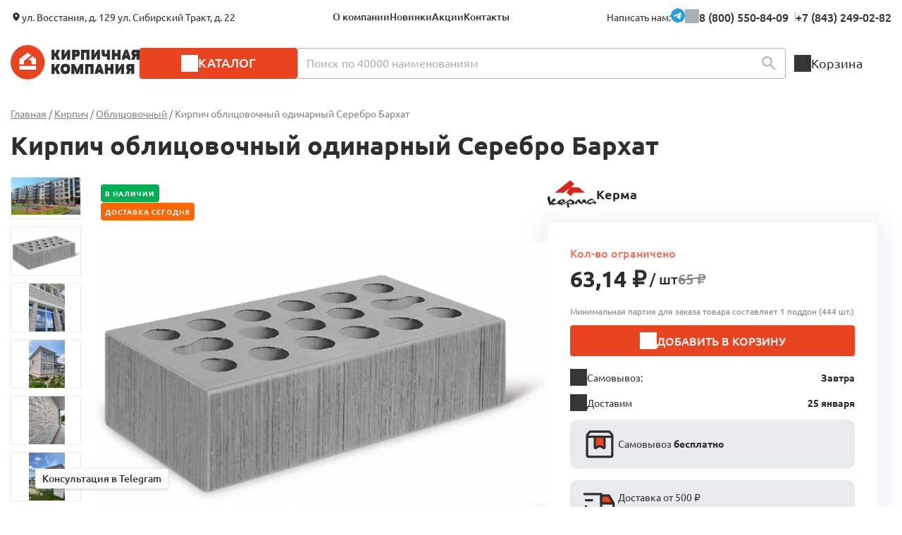

--- FILE ---
content_type: text/html; Charset=UTF-8;charset=UTF-8
request_url: https://www.kirpichcom.com/catalog/kirpich-oblitsovochnij/product2009
body_size: 11921
content:
<!DOCTYPE html>
<!--[if lt IE 7]>      <html class="no-js lt-ie9 lt-ie8 lt-ie7"> <![endif]-->
<!--[if IE 7]>         <html class="no-js lt-ie9 lt-ie8"> <![endif]-->
<!--[if IE 8]>         <html class="no-js lt-ie9"> <![endif]-->
<!--[if gt IE 8]><!-->
<html class="no-js">
<!--<![endif]-->

<head>  
    <meta charset="utf-8">
    <meta name="geo.placename" content="Сибирский тракт, 22, Казань, Республика Татарстан, Россия, 420029" />
    <meta name="geo.position" content="55.8117100;49.1818940" />
    <meta name="geo.region" content="RU-Республика Татарстан" />    
    <meta name="ICBM" content="55.8117100, 49.1818940" />	
	<meta name="yandex-verification" content="887db697e08ca862" />

        <title>Кирпич облицовочный одинарный  Серебро Бархат  в Казани - цена 63,14 ₽ | ООО «Кирпичная Компания»</title>
        <meta name="description" content="Купить кирпич облицовочный одинарный  Серебро Бархат  по актуальным ценам от производителя с доставкой в Казани" />
    
	

	
    <meta http-equiv="X-UA-Compatible" content="IE=edge">
    <meta name="viewport" content="width=device-width, initial-scale=1">    
	<link rel="shortcut icon" href="/favicon.ico" type="image/x-icon">
	<link rel="icon" href="/favicon.ico" type="image/x-icon">
			<link rel="stylesheet" href="/css/animate.css">
	<link rel="stylesheet" href="/js/vendor/jquery.fancybox.css">
	<link rel="stylesheet" href="https://cdnjs.cloudflare.com/ajax/libs/noUiSlider/15.7.1/nouislider.min.css">
	<link rel="stylesheet" href="/css/redesign/nouislider.css">
	
	<link rel="stylesheet" type="text/css" href="/css/redesign/default.scss.compiled.css?1768834528" /><link rel="stylesheet" type="text/css" href="/css/redesign/fonts.scss.compiled.css?1745919794" /><link rel="stylesheet" type="text/css" href="/css/redesign/variables.scss.compiled.css?1763126049" /><link rel="stylesheet" type="text/css" href="/css/redesign/button.scss.compiled.css?1747203594" /><link rel="stylesheet" type="text/css" href="/css/redesign/contacts.scss.compiled.css?1747913428" /><link rel="stylesheet" type="text/css" href="/css/redesign/field.scss.compiled.css?1747913428" /><link rel="stylesheet" type="text/css" href="/css/redesign/modules.scss.compiled.css?1768833678" /><link rel="stylesheet" type="text/css" href="/css/redesign/media.scss.compiled.css?1768823001" />	
	
	<script src="/js/vendor/modernizr-2.6.2.min.js"></script>
	<script type="text/javascript">
	  var _gaq = _gaq || [];
	  _gaq.push(['_setAccount', 'UA-10077420-60']);
	  _gaq.push(['_trackPageview']);

	  (function() {
		var ga = document.createElement('script'); ga.type = 'text/javascript'; ga.async = true;
		ga.src = ('https:' == document.location.protocol ? 'https://ssl' : 'http://www') + '.google-analytics.com/ga.js';
		var s = document.getElementsByTagName('script')[0]; s.parentNode.insertBefore(ga, s);
	  })();
	</script>
	<script type="application/ld+json">
	{
	  "@context" : "http://schema.org",
	  "@type" : "WebSite",
	  "name" : "Кирпичная Компания",
	  "alternateName" : "Kirpichcom.com",
	  "url" : "https://www.kirpichcom.com/"
	}
	</script>

	<script type="text/javascript">!function(){var t=document.createElement("script");t.type="text/javascript",t.async=!0,t.src="https://vk.com/js/api/openapi.js?168",t.onload=function(){VK.Retargeting.Init("VK-RTRG-502149-6Ufhp"),VK.Retargeting.Hit()},document.head.appendChild(t)}();</script><noscript><img src="https://vk.com/rtrg?p=VK-RTRG-502149-6Ufhp" style="position:fixed; left:-999px;" alt=""/></noscript>
	
	
	
	<script src="/js/jquery-3.6.0.min.js"></script>
	<script src="/js/slick/slick.min.js"></script>
	<script src="/js/app.js?v=1748530092"></script>
	<script src="/js/vendor/emerge.js"></script>
	<script src="/js/nouislider.min.js"></script>
	<script src="/js/typeahead.jquery.min.js"></script>
	<script src="/js/search-input.js"></script>
</head>

<body>


<!-- new popup menu -->

<div class="catalog-menu js-catalog-menu">
	<div class="container">
		<div class="modal__head visible-xs">
			<div class="modal__head-title modal__head-title--catalog">Каталог</div>
			<a href="javascript:;" class="modal__close">
				<img src="/images/redesign/close_icon.svg" class="modal__close-icon" alt="">
			</a>
		</div>
		<div class="catalog-menu__wrapper">
									
			                				<ul class="catalog-menu__list catalog-menu__list--default">
					<li class="catalog-menu__item"><a href="/catalog/kirpich" class="catalog-menu__link js-catalog-menu-link-level-1"><img src="/storage/cat-kirp-icon-black.svg" class="catalog-menu__icon" alt="">
<span class="catalog-menu__link-wrapper">Кирпич</span></a></li>
				</ul>
				<div class="catalog-menu__submenu catalog-menu__submenu--default">
					<div class="catalog-menu__category">
												<a href="/catalog/kirpich" class="title js-catalog-menu-submenu-title-link-level-1">
							Кирпич							<sup class="catalog-menu__product-count">1029 товаров</sup>
						</a>
						<div class="catalog-menu__category-items">
															<div class="catalog-menu__subcategory">
																		<a href="/catalog/kirpich-oblitsovochnij" class="subtitle" style="">Облицовочный</a>
                                                                                <ul class="catalog-menu__subcategory-list">
                                                                                                    <li class="catalog-menu__subcategory-item">
                                                        <a href="/catalog/kirpich-oblitsovochnij?type_product%5B%5D=керамический" class="catalog-menu__subcategory-link">Керамический облицовочный кирпич</a>
                                                    </li>
                                                                                                        <li class="catalog-menu__subcategory-item">
                                                        <a href="/catalog/kirpich-oblitsovochnij?type_product%5B%5D=клинкерный" class="catalog-menu__subcategory-link">Клинкерный кирпич</a>
                                                    </li>
                                                                                                        <li class="catalog-menu__subcategory-item">
                                                        <a href="/catalog/kirpich-oblitsovochnij?surface%5B%5D=ручной+формовки" class="catalog-menu__subcategory-link">Кирпич ручной формовки</a>
                                                    </li>
                                                                                                        <li class="catalog-menu__subcategory-item">
                                                        <a href="/catalog/kirpich-oblitsovochnij?tiporazmer%5B%5D=фасонный" class="catalog-menu__subcategory-link">Фасонный кирпич</a>
                                                    </li>
                                                                                                </ul>
                                            								</div>
															<div class="catalog-menu__subcategory">
																		<a href="/catalog/kirpich-ryadovoy" class="subtitle" style="">Рядовой</a>
                                                                                <ul class="catalog-menu__subcategory-list">
                                                                                                    <li class="catalog-menu__subcategory-item">
                                                        <a href="/catalog/kirpich-ryadovoy?structure%5B%5D=полнотелый" class="catalog-menu__subcategory-link">Рядовой керамический полнотелый кирпич</a>
                                                    </li>
                                                                                                        <li class="catalog-menu__subcategory-item">
                                                        <a href="/catalog/kirpich-ryadovoy?type_product%5B%5D=керамический&amp;structure%5B%5D=пустотелый" class="catalog-menu__subcategory-link">Рядовой керамический пустотелый кирпич</a>
                                                    </li>
                                                                                                        <li class="catalog-menu__subcategory-item">
                                                        <a href="/catalog/kirpich-ryadovoy?manufacturing%5B%5D=Сухоложские+огнеупоры" class="catalog-menu__subcategory-link">Шамотный кирпич</a>
                                                    </li>
                                                                                                </ul>
                                            								</div>
										
						</div>
					</div>
				</div>
			                				<ul class="catalog-menu__list ">
					<li class="catalog-menu__item"><a href="/catalog/bloki" class="catalog-menu__link js-catalog-menu-link-level-1"><img src="/storage/cat-block-icon-black.svg" class="catalog-menu__icon" alt="">
<span class="catalog-menu__link-wrapper">Стеновые блоки</span></a></li>
				</ul>
				<div class="catalog-menu__submenu ">
					<div class="catalog-menu__category">
												<a href="/catalog/bloki" class="title js-catalog-menu-submenu-title-link-level-1">
							Стеновые блоки							<sup class="catalog-menu__product-count">37 товаров</sup>
						</a>
						<div class="catalog-menu__category-items">
															<div class="catalog-menu__subcategory">
																		<a href="/catalog/blok-keramicheskij" class="subtitle" style="">Керамические блоки</a>
                                                                                <ul class="catalog-menu__subcategory-list">
                                                                                                    <li class="catalog-menu__subcategory-item">
                                                        <a href="/catalog/bloki?field53%5B%5D=2%2C1+НФ" class="catalog-menu__subcategory-link">Камень 2,1 НФ</a>
                                                    </li>
                                                                                                        <li class="catalog-menu__subcategory-item">
                                                        <a href="/catalog/blok-keramicheskij?field50%5B%5D=Porotherm" class="catalog-menu__subcategory-link">Porotherm </a>
                                                    </li>
                                                                                                        <li class="catalog-menu__subcategory-item">
                                                        <a href="/catalog/blok-keramicheskij?field50%5B%5D=КЕТРА" class="catalog-menu__subcategory-link">Кетра</a>
                                                    </li>
                                                                                                </ul>
                                            								</div>
															<div class="catalog-menu__subcategory">
																		<a href="/catalog/gazobeton" class="subtitle" style="">Газобетонные блоки</a>
                                    								</div>
										
						</div>
					</div>
				</div>
			                				<ul class="catalog-menu__list ">
					<li class="catalog-menu__item"><a href="/catalog/stroitelnye-smesi" class="catalog-menu__link js-catalog-menu-link-level-1"><img src="/storage/cat-smes-icon-black.svg" class="catalog-menu__icon" alt="">
<span class="catalog-menu__link-wrapper">Строительные смеси</span></a></li>
				</ul>
				<div class="catalog-menu__submenu ">
					<div class="catalog-menu__category">
												<a href="/catalog/stroitelnye-smesi" class="title js-catalog-menu-submenu-title-link-level-1">
							Строительные смеси							<sup class="catalog-menu__product-count">106 товаров</sup>
						</a>
						<div class="catalog-menu__category-items">
															<div class="catalog-menu__subcategory">
																		<a href="/catalog/tsvetnyye-kladochnyye-smesi" class="subtitle" style="">Цветные кладочные смеси</a>
                                    								</div>
															<div class="catalog-menu__subcategory">
																		<a href="/catalog/kladochnye-smesi" class="subtitle" style="">Кладочные сухие смеси</a>
                                    								</div>
															<div class="catalog-menu__subcategory">
																		<a href="/catalog/gidroizoljacionnye-smesi" class="subtitle" style="">Гидроизоляционные составы</a>
                                    								</div>
															<div class="catalog-menu__subcategory">
																		<a href="/catalog/gruntovka" class="subtitle" style="">Грунтовочные и улучшающие средства</a>
                                    								</div>
															<div class="catalog-menu__subcategory">
																		<a href="/catalog/rasshivka-zatirka-shvov-plitki" class="subtitle" style="">Расшивки и затирки</a>
                                    								</div>
															<div class="catalog-menu__subcategory">
																		<a href="/catalog/klej" class="subtitle" style="">Клеевые сухие смеси и готовые массы</a>
                                    								</div>
															<div class="catalog-menu__subcategory">
																		<a href="/catalog/shtukaturka" class="subtitle" style="">Штукатурки</a>
                                    								</div>
															<div class="catalog-menu__subcategory">
																		<a href="/catalog/dobavki-dlya-smesey" class="subtitle" style="">Добавки</a>
                                    								</div>
										
						</div>
					</div>
				</div>
			                				<ul class="catalog-menu__list ">
					<li class="catalog-menu__item"><a href="/catalog/landshaftnye-materialy" class="catalog-menu__link js-catalog-menu-link-level-1"><img src="/storage/cat-landshaft-icon-black.svg" class="catalog-menu__icon" alt="">
<span class="catalog-menu__link-wrapper">Ландшафтные материалы</span></a></li>
				</ul>
				<div class="catalog-menu__submenu ">
					<div class="catalog-menu__category">
												<a href="/catalog/landshaftnye-materialy" class="title js-catalog-menu-submenu-title-link-level-1">
							Ландшафтные материалы							<sup class="catalog-menu__product-count">82 товара</sup>
						</a>
						<div class="catalog-menu__category-items">
															<div class="catalog-menu__subcategory">
																		<a href="/catalog/category506" class="subtitle" style="">Тротуарная клинкерная брусчатка</a>
                                    								</div>
															<div class="catalog-menu__subcategory">
																		<a href="/catalog/bruschatka" class="subtitle" style="">Тротуарная цементно-песчаная брусчатка</a>
                                    								</div>
															<div class="catalog-menu__subcategory">
																		<a href="/catalog/trotuarnaya-plitka" class="subtitle" style="">Тротуарная плитка</a>
                                    								</div>
										
						</div>
					</div>
				</div>
			                				<ul class="catalog-menu__list ">
					<li class="catalog-menu__item"><a href="/catalog/category474" class="catalog-menu__link js-catalog-menu-link-level-1"><img src="/storage/cat-additional-icon-black.svg" class="catalog-menu__icon" alt="">
<span class="catalog-menu__link-wrapper">Сопутствующие товары</span></a></li>
				</ul>
				<div class="catalog-menu__submenu ">
					<div class="catalog-menu__category">
												<a href="/catalog/category474" class="title js-catalog-menu-submenu-title-link-level-1">
							Сопутствующие товары							<sup class="catalog-menu__product-count">72 товара</sup>
						</a>
						<div class="catalog-menu__category-items">
															<div class="catalog-menu__subcategory">
																		<a href="/catalog/gibkie-svyazi" class="subtitle" style="">Гибкие связи и анкера</a>
                                    								</div>
															<div class="catalog-menu__subcategory">
																		<a href="/catalog/keramicheskie-peremychki" class="subtitle" style="">Керамические перемычки</a>
                                    								</div>
															<div class="catalog-menu__subcategory">
																		<a href="/catalog/bazaltovaya-setka" class="subtitle" style="">Кладочная сетка</a>
                                    								</div>
															<div class="catalog-menu__subcategory">
																		<a href="/catalog/ventilyatsionnye-korobochki" class="subtitle" style="">Вентиляционные коробочки</a>
                                    								</div>
										
						</div>
					</div>
				</div>
			                				<ul class="catalog-menu__list ">
					<li class="catalog-menu__item"><a href="/catalog/krovelnye-materialy" class="catalog-menu__link js-catalog-menu-link-level-1"><img src="/storage/cat-roof-icon-black.svg" class="catalog-menu__icon" alt="">
<span class="catalog-menu__link-wrapper">Кровельные материалы</span></a></li>
				</ul>
				<div class="catalog-menu__submenu ">
					<div class="catalog-menu__category">
												<a href="/catalog/krovelnye-materialy" class="title js-catalog-menu-submenu-title-link-level-1">
							Кровельные материалы							<sup class="catalog-menu__product-count">475 товаров</sup>
						</a>
						<div class="catalog-menu__category-items">
															<div class="catalog-menu__subcategory">
																		<a href="/catalog/cherepitsa-keramicheskaya" class="subtitle" style="">Черепица керамическая</a>
                                    								</div>
															<div class="catalog-menu__subcategory">
																		<a href="/catalog/cementno-peschanaya-cherepica" class="subtitle" style="">Цементно-песчаная черепица SEA WAVE</a>
                                    								</div>
															<div class="catalog-menu__subcategory">
																		<a href="/catalog/category482" class="subtitle" style="">Кровельные комплектующие</a>
                                    								</div>
															<div class="catalog-menu__subcategory">
																		<a href="/catalog/category469" class="subtitle" style="">Доборные элементы для кровли</a>
                                    								</div>
															<div class="catalog-menu__subcategory">
																		<a href="/catalog/vodostochnaya-sistema" class="subtitle" style="">Водосточные системы </a>
                                    								</div>
															<div class="catalog-menu__subcategory">
																		<a href="/catalog/myagkaya-krovlya" class="subtitle" style="">Мягкая кровля</a>
                                    								</div>
															<div class="catalog-menu__subcategory">
																		<a href="/catalog/metallocherepitsa" class="subtitle" style="">Металлическая черепица</a>
                                    								</div>
										
						</div>
					</div>
				</div>
			                				<ul class="catalog-menu__list ">
					<li class="catalog-menu__item"><a href="/catalog/oblitsovochnye-materialy" class="catalog-menu__link js-catalog-menu-link-level-1"><img src="/storage/cat-oblic-mater-icon-black.svg" class="catalog-menu__icon" alt="">
<span class="catalog-menu__link-wrapper">Прочие облицовочные материалы</span></a></li>
				</ul>
				<div class="catalog-menu__submenu ">
					<div class="catalog-menu__category">
												<a href="/catalog/oblitsovochnye-materialy" class="title js-catalog-menu-submenu-title-link-level-1">
							Прочие облицовочные материалы							<sup class="catalog-menu__product-count">80 товаров</sup>
						</a>
						<div class="catalog-menu__category-items">
															<div class="catalog-menu__subcategory">
																		<a href="/catalog/fasadnaya-klinkernaya-plitka" class="subtitle" style="">Клинкерная плитка</a>
                                    								</div>
															<div class="catalog-menu__subcategory">
																		<a href="/catalog/plitka-ruchnoj-formovki" class="subtitle" style="">Плитка ручной формовки</a>
                                    								</div>
															<div class="catalog-menu__subcategory">
																		<a href="/catalog/keramicheskaya-plitka" class="subtitle" style="">Керамическая плитка</a>
                                    								</div>
										
						</div>
					</div>
				</div>
			                				<ul class="catalog-menu__list ">
					<li class="catalog-menu__item"><a href="/catalog/category492" class="catalog-menu__link catalog-menu__link--noarrow"><img src="/storage/cat-nap-plitka-icon-black.svg" class="catalog-menu__icon" alt="">
<span class="catalog-menu__link-wrapper">Клинкерные ступени и напольная плитка</span></a></li>
				</ul>
				<div class="catalog-menu__submenu ">
					<div class="catalog-menu__category">
												<a href="/catalog/category492" class="title js-catalog-menu-submenu-title-link-level-1">
							Клинкерные ступени и напольная плитка							<sup class="catalog-menu__product-count">31 товар</sup>
						</a>
						<div class="catalog-menu__category-items">
										
						</div>
					</div>
				</div>
				
		</div>
		<div class="header__phones">				
			<a href="tel:+78432490282" class="header__phone">+7 (843) 249-02-82</a>
		</div>
	</div>
</div>

<!-- new header -->

<div class="container">
	<header class="header">
		<div class="header__top hidden-xs">
			
			<div class="header__top-left">
				<div class="header__addresses"><span>ул. Восстания, д. 129 ул. Cибирский Тракт, д. 22</span></div>
				<nav class="header__nav">
					<ul class="nav">
						<li class="nav__item"><a href="/about" class="nav__link">О компании</a></li>
						<li class="nav__item"><a href="/new" class="nav__link">Новинки</a></li>
						<li class="nav__item"><a href="/actions/" class="nav__link">Акции</a></li>
						<li class="nav__item"><a href="/contacts" class="nav__link">Контакты</a></li>
					</ul>
				</nav>
			</div>
			<div class="header__top-right">
				
				<div class="header__contacts">
					<div class="contacts__text">Написать нам:</div> 
					<a href="https://t.me/+79600401064" class="contacts__link" target="_blank">
						<img src="/images/redesign/tg_icon.svg" alt="Telegram">
					</a>
				</div>
				<div class="header__phone-container">
					<div class="header__phones">
						<a href="tel:88005508409" class="header__phone">8 (800) 550-84-09</a>
						<a href="tel:+78432490282" class="header__phone">+7 (843) 249-02-82</a>
					</div>
					<!--
					<div class="header__phone-popup">
						<div class="header__phone-popup-content">
							<p class="header__phone-popup-text">Звонок бесплатный</p>	
							<p class="header__phone-popup-text">Дополнительный телефон:<br/>
							<a href="tel:+78432490282" class="header__phone-link">+7 (843) 249-02-82</a></p>
							<a href="/feedback/show/call" class="button button--toggle button--red feedback">Заказать звонок</a>
						</div>
					</div>
					-->
				</div>
			</div>
		</div>
		
		<div class="mobile-header hidden-sm hidden-md hidden-lg">	
			<a href="javascript:void(0);" class="mobile-header__item mobile-header__item--toggle js-mobile-header__item--toggle">
				<img src="/images/redesign/toggle_menu_icon.svg" alt="Меню" class="mobile-header__toggle">
			</a>		
			<a href="/" class="mobile-header__item mobile-header__item--logo">
				<img src="/images/redesign/logo@2x.png" alt="Кирпичная Компания" class="mobile-header__logo">
			</a>	
			<a href="/basket/" class="mobile-header__item mobile-header__item--basket"><span class="mobile-header__cart-quantity js-basket-total-number-mobile"></span></a>
		</div>
		
		<!-- новое мобильное меню  -->
		
		<div class="modal modal--menu">
			<div class="modal__head">
				<div class="modal__head-title">Меню</div>
				<a href="javascript:;" class="modal__close">
					<img src="/images/redesign/close_icon.svg" class="modal__close-icon" alt="">
				</a>
			</div>
			<div class="modal__body">		
				<a href="javascript:;" class="header__catalog js-header__catalog"><span>Каталог</span></a>	
				<a href="/basket/" class="header__cart">Корзина</a>
				<ul class="nav">
					<li class="nav__item"><a href="/about" class="nav__link">О компании</a></li>
					<li class="nav__item"><a href="/new" class="nav__link">Новинки</a></li>
					<li class="nav__item"><a href="/actions/" class="nav__link">Акции</a></li>
					<li class="nav__item"><a href="/contacts" class="nav__link">Контакты</a></li>
				</ul>
				<div class="header__addresses">ул. Восстания, д. 129<br/>ул. Cибирский Тракт, д. 22</div>	
				<a href="tel:+7843)2490282" class="header__phone">+7 (843) 249-02-82</a>		
				<div class="header__contacts">	
					<a href="#" class="contacts__link" target="_blank"><img src="/images/redesign/tg_icon.svg" class="contacts__image" alt="Telegram"></a>
				</div>		
				<div class="modal__form-notice">Есть вопросы?<br/>Мы с удовольствием ответим!</div>
				<a href="/feedback/show/question" class="button button--white feedback">Напишите нам</a>
			</div>
		</div>

		<div class="header__bottom">
			<a href="/" class="header__logo hidden-xs">
				<img src="/images/redesign/logo@2x.png" alt="Кирпичная Компания">
			</a>
			<a href="javascript:;" class="header__catalog js-header__catalog"><span>Каталог</span></a>
			<form action="/search" class="header__search">
				<div class="search">
					<input name="search" required type="text" class="input-field js-search-input" placeholder="Поиск по 40000 наименованиям">
					<button class="search__button" type="submit">
						<img src="/images/redesign/search_icon.svg" class="search__button-icon" alt="">
					</button>		
				</div>
			</form>
			<div class="header__cart-container hidden-xs js-basket-widget-desktop">
	<a href="/basket/" class="header__cart ">
		<span class="header__cart-quantity">Корзина<p class="js-basket-total-number-desktop"></p></span>
	</a>
	<div class="header__cart-group" style="display:none">
		<div class="header__cart-popup"><!-- всплывающая корзина -->
			<div class="header__cart-items"> <!-- список товаров в корзине -->
							</div>

			<div class="button-container">
				<a href="/basket/" class="button button--red">Перейти в корзину</a>
			</div>
		</div>
	</div>
</div>
		</div>
	</header>
</div>

	<div class="pop-up-header">
		<div class="container">
			<div class="header">
			
				

				<div class="header__popup">
					<div class="header__popup-left">
						<a href="/" class="">
							<img src="/images/redesign/logo@2x.png" class="mobile-header__logo" alt="Кирпичная Компания">
						</a>
					</div>
					<div class="header__popup-right">
						<div class="header__phones">
							<a href="tel:+78432490282" class="header__phone">+7 (843) 249-02-82</a>
						</div>
						<div class="header__contacts">
							<a href="https://t.me/+79600401064" class="header__contacts-link" target="_blank">
								<img src="/images/redesign/tg_icon.svg" alt="Telegram">
							</a>
						</div>
					</div>
				</div>

				
			
			
				<div class="header__bottom">
					<a href="/" class="header__logo hidden-xs">
						<img src="/images/redesign/logo@2x.png" alt="Кирпичная Компания">
					</a>
					<a href="javascript:;" class="header__catalog js-header__catalog"><span>Каталог</span></a>
					<form action="/search" class="header__search">
						<div class="search">
							<input name="search" required type="text" class="input-field js-search-input" placeholder="Поиск по 40000 наименованиям">
							<button class="search__button" type="submit">
								<img src="/images/redesign/search_icon.svg" class="search__button-icon" alt="">
							</button>
							
						</div>
					</form>
					<div class="header__cart-container hidden-xs js-basket-widget-desktop">
	<a href="/basket/" class="header__cart ">
		<span class="header__cart-quantity">Корзина<p class="js-basket-total-number-desktop"></p></span>
	</a>
	<div class="header__cart-group" style="display:none">
		<div class="header__cart-popup"><!-- всплывающая корзина -->
			<div class="header__cart-items"> <!-- список товаров в корзине -->
							</div>

			<div class="button-container">
				<a href="/basket/" class="button button--red">Перейти в корзину</a>
			</div>
		</div>
	</div>
</div>
				</div>
			</div>
		</div>
	</div>



<div class="container">
	<div class="breadcrumbs" vocab="https://schema.org/" typeof="BreadcrumbList">
<span property="itemListElement" typeof="ListItem"><a href="/" class="breadcrumbs__link" property="item" typeof="WebPage"><span property="name">Главная</span></a><meta property="position" content="1"></span><span> / </span><span property="itemListElement" typeof="ListItem"><a href="/catalog/kirpich" class="breadcrumbs__link" property="item" typeof="WebPage"><span property="name">Кирпич</span></a><meta property="position" content="2"></span><span> / </span><span property="itemListElement" typeof="ListItem"><a href="/catalog/kirpich-oblitsovochnij" class="breadcrumbs__link" property="item" typeof="WebPage"><span property="name">Облицовочный</span></a><meta property="position" content="3"></span><span> / </span><span class="active">Кирпич облицовочный одинарный Серебро  Бархат </span></div>

	<div class="product" itemscope itemtype="http://schema.org/Product">

		<h1 itemprop="name" class="hidden-xs" >
			Кирпич облицовочный одинарный  Серебро Бархат 		</h1>

		
		 		
		<div class="product__top">
			<div class="product__head">
                                <div class="slider-notice">
                    <div class="product__slider">
						<div class="product__slider-content">
							
							<div class="product__slider-nav js-product__slider-nav">
								<div><span><img src="/storage/.thumbs/preview_watermark160889684fa5570d84ca7677b00528a8.jpg" class="product__slider-thumbnail" alt="Кирпич облицовочный одинарный Серебро  Бархат " loading="lazy"></span></div>
																	<div><span><img src="/storage/.thumbs/preview_watermark51e9d6ef1e0107ecde1f2a8e46bc1ce1.jpg" class="product__slider-thumbnail" alt="" loading="lazy"></span></div>
																	<div><span><img src="/storage/.thumbs/preview_watermark9209601112782c8c58aac1b57901f0dc.jpeg" class="product__slider-thumbnail" alt="" loading="lazy"></span></div>
																	<div><span><img src="/storage/.thumbs/preview_watermark48fb40abda7579a3746b5607faf1f10a.jpeg" class="product__slider-thumbnail" alt="" loading="lazy"></span></div>
																	<div><span><img src="/storage/.thumbs/preview_watermarkd4650ff29bcb1c23cd8a35f560cc7b61.jpeg" class="product__slider-thumbnail" alt="" loading="lazy"></span></div>
																	<div><span><img src="/storage/.thumbs/preview_watermark49ddc9a004d2e889d2802bf6177b7bbd.jpg" class="product__slider-thumbnail" alt="" loading="lazy"></span></div>
																	<div><span><img src="/storage/.thumbs/preview_watermark1483184218701437c2e15d56589f6ca1.jpg" class="product__slider-thumbnail" alt="" loading="lazy"></span></div>
																	<div><span><img src="/storage/.thumbs/preview_watermark4d5f772281acead072a811af3e0fa938.jpg" class="product__slider-thumbnail" alt="" loading="lazy"></span></div>
																	<div><span><img src="/storage/.thumbs/preview_watermarkd8ead790fe1624f35dcd598171340e0f.jpg" class="product__slider-thumbnail" alt="" loading="lazy"></span></div>
															</div>
							
														<div class="product__slider-for js-product__slider-for">				
								<div>
																				<a href="#" class="badge badge--green">В наличии</a>			
									                                        <a href="#" class="badge badge--orange">Доставка сегодня</a>
                                        									<a href="/storage/odinarnyy-barhat.jpg" rel="tovar-photo" class="">
										<img src="/storage/.thumbs/previewin710xin556_odinarnyy-barhat.jpg" class="product__slider-main-image" alt="Кирпич облицовочный одинарный Серебро  Бархат " loading="lazy">
									</a>
								</div>
																	<div>	
																						<a href="#" class="badge badge--green">В наличии</a>			
												
										<a href="/storage/.thumbs/preview_watermark_nrs_cfc2465fa9e60aafa7c9f07d0dcd14de.jpg" class="" rel="tovar-photo" >
											<img src="/storage/.thumbs/preview_watermark1c440c0e38fc7fcae08b66b0781788ad.jpg" class="product__slider-main-image" alt="" loading="lazy">
										</a>
									</div>
																	<div>	
																						<a href="#" class="badge badge--green">В наличии</a>			
												
										<a href="/storage/.thumbs/preview_watermark_nrs_a171cbc044bf997f0f6ff94321081c40.jpeg" class="" rel="tovar-photo" >
											<img src="/storage/.thumbs/preview_watermarke660241113d2d0207840afef69445b9c.jpeg" class="product__slider-main-image" alt="" loading="lazy">
										</a>
									</div>
																	<div>	
																						<a href="#" class="badge badge--green">В наличии</a>			
												
										<a href="/storage/.thumbs/preview_watermark_nrs_54de9eaca3601d306901a6ec1f47d11f.jpeg" class="" rel="tovar-photo" >
											<img src="/storage/.thumbs/preview_watermarke90cec3e4cf9dfbbd021874ad033c29a.jpeg" class="product__slider-main-image" alt="" loading="lazy">
										</a>
									</div>
																	<div>	
																						<a href="#" class="badge badge--green">В наличии</a>			
												
										<a href="/storage/.thumbs/preview_watermark_nrs_a96ad9c7a044779bbf6cbf53d3551993.jpeg" class="" rel="tovar-photo" >
											<img src="/storage/.thumbs/preview_watermark53e70e15fad2e0fca52cdbbb8b719075.jpeg" class="product__slider-main-image" alt="" loading="lazy">
										</a>
									</div>
																	<div>	
																						<a href="#" class="badge badge--green">В наличии</a>			
												
										<a href="/storage/.thumbs/preview_watermark_nrs_f030d5471396f687054551b46b23fa57.jpg" class="" rel="tovar-photo" >
											<img src="/storage/.thumbs/preview_watermark4d82bb118045dd0359a3f51cf9c082e5.jpg" class="product__slider-main-image" alt="" loading="lazy">
										</a>
									</div>
																	<div>	
																						<a href="#" class="badge badge--green">В наличии</a>			
												
										<a href="/storage/.thumbs/preview_watermark_nrs_bca5d7079278253752d129ad248649ef.jpg" class="" rel="tovar-photo" >
											<img src="/storage/.thumbs/preview_watermark60d26121e9eb897bf1aa40bb4c167aff.jpg" class="product__slider-main-image" alt="" loading="lazy">
										</a>
									</div>
																	<div>	
																						<a href="#" class="badge badge--green">В наличии</a>			
												
										<a href="/storage/.thumbs/preview_watermark_nrs_7563a507d219c4c92da8758f2a8aa405.jpg" class="" rel="tovar-photo" >
											<img src="/storage/.thumbs/preview_watermarkaa53ca8b54a0e7d7baf36989e1ca116f.jpg" class="product__slider-main-image" alt="" loading="lazy">
										</a>
									</div>
																	<div>	
																						<a href="#" class="badge badge--green">В наличии</a>			
												
										<a href="/storage/.thumbs/preview_watermark_nrs_b763406313ba9f23641aeeb38a3d2908.jpg" class="" rel="tovar-photo" >
											<img src="/storage/.thumbs/preview_watermarkfaba0b3bff0d01f8886d8aa253031807.jpg" class="product__slider-main-image" alt="" loading="lazy">
										</a>
									</div>
															</div>
						</div>
                    </div>
                </div>
                
								
				
		
				<!-- Характеристики -->		
				<div class="product__characteristics">
					<div class="product__title product__title--spacing">Характеристики</div>
					<div class="product__characteristics-columns">
						<div class="product__characteristics-column">
															<div class="product__characteristics-item">
									<div class="product__characteristics-name"><span class="break-content">Тип</span></div>
									<div class="product__characteristics-line"></div>
									<div class="product__characteristics-value">
																					<a href="/catalog/kirpich-oblitsovochnij?type_product%5B%5D=%D0%BA%D0%B5%D1%80%D0%B0%D0%BC%D0%B8%D1%87%D0%B5%D1%81%D0%BA%D0%B8%D0%B9" class="product__characteristics-link">
												<span class="break-content">керамический</span>
											</a>
																			</div>
								</div>
															<div class="product__characteristics-item">
									<div class="product__characteristics-name"><span class="break-content">Область применения</span></div>
									<div class="product__characteristics-line"></div>
									<div class="product__characteristics-value">
																					<span class="break-content">
												облицовочный											</span>
																			</div>
								</div>
															<div class="product__characteristics-item">
									<div class="product__characteristics-name"><span class="break-content">Структура</span></div>
									<div class="product__characteristics-line"></div>
									<div class="product__characteristics-value">
																					<a href="/catalog/kirpich-oblitsovochnij?structure%5B%5D=%D0%BF%D1%83%D1%81%D1%82%D0%BE%D1%82%D0%B5%D0%BB%D1%8B%D0%B9" class="product__characteristics-link">
												<span class="break-content">пустотелый</span>
											</a>
																			</div>
								</div>
															<div class="product__characteristics-item">
									<div class="product__characteristics-name"><span class="break-content">Цвет</span></div>
									<div class="product__characteristics-line"></div>
									<div class="product__characteristics-value">
																					<a href="/catalog/kirpich-oblitsovochnij?color%5B%5D=%D1%81%D0%B5%D1%80%D1%8B%D0%B9" class="product__characteristics-link">
												<span class="break-content"><span itemprop="color">серый</span></span></span>
											</a>
																			</div>
								</div>
															<div class="product__characteristics-item">
									<div class="product__characteristics-name"><span class="break-content">Типоразмер</span></div>
									<div class="product__characteristics-line"></div>
									<div class="product__characteristics-value">
																					<a href="/catalog/kirpich-oblitsovochnij?tiporazmer%5B%5D=%D0%BE%D0%B4%D0%B8%D0%BD%D0%B0%D1%80%D0%BD%D1%8B%D0%B9+1%D0%9D%D0%A4+%28250x120x65%29" class="product__characteristics-link">
												<span class="break-content">одинарный 1НФ (250x120x65)</span>
											</a>
																			</div>
								</div>
															<div class="product__characteristics-item">
									<div class="product__characteristics-name"><span class="break-content">Завод</span></div>
									<div class="product__characteristics-line"></div>
									<div class="product__characteristics-value">
																					<a href="/catalog/kirpich-oblitsovochnij?manufacturing%5B%5D=%D0%9A%D0%B5%D1%80%D0%BC%D0%B0" class="product__characteristics-link">
												<span class="break-content"><span itemprop="manufacturer">Керма</span></span>
											</a>
																			</div>
								</div>
															<div class="product__characteristics-item">
									<div class="product__characteristics-name"><span class="break-content">Страна</span></div>
									<div class="product__characteristics-line"></div>
									<div class="product__characteristics-value">
																					<span class="break-content">
												Россия											</span>
																			</div>
								</div>
															<div class="product__characteristics-item">
									<div class="product__characteristics-name"><span class="break-content">Поверхность</span></div>
									<div class="product__characteristics-line"></div>
									<div class="product__characteristics-value">
																					<a href="/catalog/kirpich-oblitsovochnij?surface%5B%5D=%D0%B1%D0%B0%D1%80%D1%85%D0%B0%D1%82" class="product__characteristics-link">
												<span class="break-content">бархат</span>
											</a>
																			</div>
								</div>
															<div class="product__characteristics-item">
									<div class="product__characteristics-name"><span class="break-content">Пустотность</span></div>
									<div class="product__characteristics-line"></div>
									<div class="product__characteristics-value">
																					<span class="break-content">
												пустотелый											</span>
																			</div>
								</div>
															<div class="product__characteristics-item">
									<div class="product__characteristics-name"><span class="break-content">Морозостойкость</span></div>
									<div class="product__characteristics-line"></div>
									<div class="product__characteristics-value">
																					<span class="break-content">
												F75											</span>
																			</div>
								</div>
													</div>
						
						<div class="product__characteristics-column">
															<div class="product__characteristics-item">
									<div class="product__characteristics-name"><span class="break-content">Вес, кг</span></div>
									<div class="product__characteristics-line"></div>
									<div class="product__characteristics-value">
																					<span class="break-content">
												<span itemprop="weight" itemscope itemtype="http://schema.org/QuantitativeValue"><span itemprop="value">2.2</span><meta itemprop="unitCode" content="KGM"></span>											</span>
																			</div>
								</div>
															<div class="product__characteristics-item">
									<div class="product__characteristics-name"><span class="break-content">Расход, шт/м²</span></div>
									<div class="product__characteristics-line"></div>
									<div class="product__characteristics-value">
																					<span class="break-content">
												51											</span>
																			</div>
								</div>
															<div class="product__characteristics-item">
									<div class="product__characteristics-name"><span class="break-content">Кол-во штук на поддоне, шт</span></div>
									<div class="product__characteristics-line"></div>
									<div class="product__characteristics-value">
																					<span class="break-content">
												444											</span>
																			</div>
								</div>
															<div class="product__characteristics-item">
									<div class="product__characteristics-name"><span class="break-content">Упакован</span></div>
									<div class="product__characteristics-line"></div>
									<div class="product__characteristics-value">
																					<span class="break-content">
												на поддоне в плотную термоусадочную пленку											</span>
																			</div>
								</div>
															<div class="product__characteristics-item">
									<div class="product__characteristics-name"><span class="break-content">ГОСТ</span></div>
									<div class="product__characteristics-line"></div>
									<div class="product__characteristics-value">
																					<span class="break-content">
												530-2012											</span>
																			</div>
								</div>
															<div class="product__characteristics-item">
									<div class="product__characteristics-name"><span class="break-content">Бренд</span></div>
									<div class="product__characteristics-line"></div>
									<div class="product__characteristics-value">
																					<a href="/catalog/kirpich-oblitsovochnij?field50%5B%5D=%D0%9A%D0%B5%D1%80%D0%BC%D0%B0+" class="product__characteristics-link">
												<span class="break-content">Керма </span>
											</a>
																			</div>
								</div>
															<div class="product__characteristics-item">
									<div class="product__characteristics-name"><span class="break-content">Размер (тип)</span></div>
									<div class="product__characteristics-line"></div>
									<div class="product__characteristics-value">
																					<span class="break-content">
												1 НФ											</span>
																			</div>
								</div>
															<div class="product__characteristics-item">
									<div class="product__characteristics-name"><span class="break-content">Размер, мм</span></div>
									<div class="product__characteristics-line"></div>
									<div class="product__characteristics-value">
																					<span class="break-content">
												250*120*65											</span>
																			</div>
								</div>
															<div class="product__characteristics-item">
									<div class="product__characteristics-name"><span class="break-content">Марка прочности</span></div>
									<div class="product__characteristics-line"></div>
									<div class="product__characteristics-value">
																					<a href="/catalog/kirpich-oblitsovochnij?article%5B%5D=%D0%9C150" class="product__characteristics-link">
												<span class="break-content">М150</span>
											</a>
																			</div>
								</div>
													</div>
					</div>
				</div>	
			</div>
			
			<div class="summary-container">
												<div class="product-brand">
										<img src="/uploads/images/partners/kerma.jpg" class="product-brand__logo" alt="Керма ">
										<div class="product-brand__name">Керма </div>
				</div>
								
				<h1 itemprop="name" class="visible-xs" >
					Кирпич облицовочный одинарный  Серебро Бархат 				</h1>
				
				<div class="summary priceblock js-product-measure-switch-product-actions" data-product_id="2009">
                                            <div class="quantity-badge quantity-badge--red">Кол-во ограничено</div>
																<div class="product__price js-product-measure-switch-product-container">
							<div class="product__current-price js-product-measure-switch-current-price" data-price="63.14">63,14 ₽<span> / шт</span></div>
															<div class="product__old-price js-product-measure-switch-old-price" data-price="65">65 ₽</div>
								
						</div>				
					
					
					
					<p class="summary__notice">
													Минимальная партия для заказа товара составляет 1 поддон (444 шт.)
											</p>
					
					<div class="js-basket-product-not-exists" data-basket-item-key="8c8f3c836e8ce30f3c800799c87889ec" >
						<input
							type="hidden"
							class="js-basket-add-input"
							data-basket-item-key="8c8f3c836e8ce30f3c800799c87889ec"
							data-step="444"
							value="444"
						>
						<a href="javascript:;" data-id="2009" data-form="order" class="button button--product-basket button--red js-basket-add" data-basket-item-key="8c8f3c836e8ce30f3c800799c87889ec">Добавить в корзину</a>
					</div>
					
					<div class="js-basket-product-exists product__quantity" data-basket-item-key="8c8f3c836e8ce30f3c800799c87889ec" style="display:none">
						<div class="product__quantity-content">
							<div class="product__quantity-controls">
								<div class="basket__counter">
									<a href="javascript:;" class="basket__button basket__button--minus minus disabled"></a>	
									<label class="basket__input-wrapper">
										<input
											type="text"
											class="basket__input sum js-basket-change-input js-product-measure-switch-quantity-input"
											data-basket-item-key="8c8f3c836e8ce30f3c800799c87889ec"
											data-step="444"
											value="444"
										>
									</label>
									<a href="javascript:;" class="basket__button basket__button--plus plus"></a>
								</div>
								<div class="product__quantity-unit js-basket-additional-unit-quantity" 
									 
									style="display: none;"									data-has-additional="0"
									data-current-quantity="444">
									<span class="js-basket-additional-quantity-value">0</span> 
									<span class="js-basket-additional-unit-type"> </span>
								</div>
							</div>

							<div class="product__quantity-total">
								<div class="product__quantity-total-label">Итого:</div>
								<div class="product__quantity-total-price js-product-price-total">28 034,16 ₽</div>
							</div>
						</div>
					</div>
					<div class="summary__detail summary__detail--row summary__detail--pickup">
						<div class="summary__item summary__item--label">Самовывоз:</div>
						<div class="summary__item summary__item--price">
							Завтра						</div>
					</div>
					<div class="summary__detail summary__detail--row summary__detail--delivery">
						<div class="summary__item summary__item--label">Доставим</div>
						<div class="summary__item summary__item--price">
							25 января						</div>
					</div>
					<div class="product__shipping">
						<div class="product__shipping-item">
							<img src="/images/redesign/services_box_icon.svg" class="product__shipping-icon">
							<span>Самовывоз <b>бесплатно</b></span>
						</div>
													<div class="product__shipping-item">
								<img src="/images/redesign/services_delivery_icon.svg" class="product__shipping-icon">
																	<span>Доставка от 500 ₽<br/>
																		<a href="/dostavka_i_razgruzka_tovara" class="link product__shipping-conditions">Условия доставки</a></span>
																</div>
												</div>
				</div>
				<div class="social-container">
					<div class="social-card social-card--layout-horizontal">
						<div class="social-card__question">
							<div class="social-card__question-title">Возник вопрос?</div>
							<p class="social-card__question-text">Напишите нам<br/>и мы ответим</p>                               
						</div>
						<div class="social-card__actions">
							<a href="https://t.me/+79600401064" class="social-card__share social-card__share--telegram">
								<img src="/images/redesign/tg_icon.svg" alt="" class="social-card__share-icon"><span>Telegram</span>
							</a>
						</div>
					</div>
				</div>
				
								
				
				
			</div>
			
		</div>
		
		
		<!-- Описание -->
					<div class="product__description">		
				<div class="product__title">Описание</div>
				<p><span>Кирпич применяется для облицовки при малоэтажном и многоэтажном строительстве жилых, офисных, а также промышленных построек. Благодаря облицовке пустотелым&nbsp;</span><a href="https://www.kerma-nn.ru/kirpich">керамическим кирпичом</a><span>&nbsp;</span><strong>Керма "Серебро Бархат 1 NF / 1 NF ут.ст."</strong><span>&nbsp;тепло в доме сохраняется долго. Пустотность делает кирпич легче, поэтому уменьшается давление стен на фундамент. Именно с этим связаны особенности применения пустотелого кирпича.</span></p>       
			</div>
				
		<!-- Реализованные объекты -->
		
				
		
		<!-- Каталоги и Сертификаты -->
				
		
		<!-- Техническая документация -->	
				
		<!-- Смотрите также -->
				
	</div>
	
</div>
<script src="/js/plugins.js"></script>
<script src="/js/basket.js"></script>
<script src="/js/main.js?v=1748530092"></script>
<script src="/js/temp.js"></script>

<script>
	(function (b, o, i, l, e, r) {
		b.GoogleAnalyticsObject = l;
		b[l] || (b[l] =
			function () {
				(b[l].q = b[l].q || []).push(arguments)
			});
		b[l].l = +new Date;
		e = o.createElement(i);
		r = o.getElementsByTagName(i)[0];
		e.src = '//www.google-analytics.com/analytics.js';
		r.parentNode.insertBefore(e, r)
	}(window, document, 'script', 'ga'));
	ga('create', 'UA-XXXXX-X');
	ga('send', 'pageview');
</script>
  	
<!-- есть вопросы? -->

<div class="questions">	
	<div class="container">
		<div class="questions__content">
			<div class="title title--xl">Есть вопросы? Мы с удовольствием ответим!</div>
			<div class="questions__contacts">			
				<div class="questions__contact">				
														<div class="questions__contact-info">
										<img src="/images/redesign/phone_question_icon.svg" class="questions__icon" alt=""><a href="tel:88005508409" class="questions__phone">8 (800) 550-84-09</a>
									</div>
									<div class="questions__button hidden-sm hidden-md hidden-lg space--lg">
										<a href="/feedback/show/price_request2" class="button button--red feedback">Узнать стоимость с доставкой</a>
									</div>
									<div class="questions__contact-info">
										<img src="/images/redesign/email_question_icon.svg" class="questions__icon" alt=""><a href="mailto:kirpichcom@yandex.ru" class="questions__email">kirpichcom@yandex.ru</a>
									</div>
									<div class="questions__button hidden-sm hidden-md hidden-lg">
										<a href="/feedback/show/question" class="button button--white feedback">Задать вопрос</a>
									</div>
								
				</div>							
				<div class="questions__contact hidden-xs">
					<div class="questions__button">
						<a href="/feedback/show/price_request2" class="button button--red feedback">Узнать стоимость с доставкой</a>
					</div>
					<div class="questions__button">
						<a href="/feedback/show/question" class="button button--white feedback">Задать вопрос</a>
					</div>
				</div>				
			</div>
		</div>
	</div>
</div>

<!-- new footer -->

<footer class="footer">
	<div class="container">
		<div class="footer__container">
			<div class="footer__column">
				<div class="title">О компании</div>
				<ul class="footer__list">
																<li class="footer__item"><a href="/raschet_kolichestva_materiala" class="footer__link">Расчет количества материала</a></li>
											<li class="footer__item"><a href="/dostavka_i_razgruzka_tovara" class="footer__link">Доставка груза</a></li>
											<li class="footer__item"><a href="/proectirovanie_domov_i_podbor_stroitelnyh_brigad" class="footer__link">Проектирование дома и подбор строительных бригад</a></li>
											<li class="footer__item"><a href="/actions/" class="footer__link">Акции</a></li>
											<li class="footer__item"><a href="/store/" class="footer__link">Товары на складе</a></li>
											<li class="footer__item"><a href="/about" class="footer__link">О компании</a></li>
											<li class="footer__item"><a href="/showroom/" class="footer__link">Наши шоу-румы</a></li>
											<li class="footer__item"><a href="/portfolio/" class="footer__link">Реализованные объекты</a></li>
											<li class="footer__item"><a href="/nashi_dostizheniya" class="footer__link">Наши достижения</a></li>
											<li class="footer__item"><a href="/partners" class="footer__link">Наши партнеры</a></li>
											<li class="footer__item"><a href="/jobs" class="footer__link">Вакансии</a></li>
											<li class="footer__item"><a href="/rekvizity" class="footer__link">Реквизиты компании</a></li>
											<li class="footer__item"><a href="/contacts" class="footer__link">Контакты</a></li>
									</ul>
			</div>
			<div class="footer__column">
				<div class="title">Кирпич</div>
				<ul class="footer__list">
																<li class="footer__item"><a href="/catalog/kirpich-oblitsovochnij" class="footer__link">Облицовочный</a></li>
											<li class="footer__item"><a href="/catalog/kirpich-ryadovoy" class="footer__link">Рядовой</a></li>
									</ul>
			</div>	
			<div class="footer__column">
				<div class="title">Стеновые блоки</div>
				<ul class="footer__list">
																<li class="footer__item"><a href="/catalog/blok-keramicheskij" class="footer__link">Керамические блоки</a></li>
											<li class="footer__item"><a href="/catalog/silikatnye-bloki" class="footer__link">Силикатные блоки</a></li>
											<li class="footer__item"><a href="/catalog/category505" class="footer__link">Керамзитные блоки</a></li>
											<li class="footer__item"><a href="/catalog/gazobeton" class="footer__link">Газобетонные блоки</a></li>
											<li class="footer__item"><a href="/catalog/category504" class="footer__link">Вибропрессованные блоки</a></li>
									</ul>
			</div>
			<div class="footer__column">
				<div class="title">Кровельные материалы</div>
				<ul class="footer__list">
																<li class="footer__item"><a href="/catalog/cherepitsa-keramicheskaya" class="footer__link">Черепица керамическая</a></li>
											<li class="footer__item"><a href="/catalog/category482" class="footer__link">Кровельные комплектующие</a></li>
											<li class="footer__item"><a href="/catalog/vodostochnaya-sistema" class="footer__link">Водосточные системы</a></li>
											<li class="footer__item"><a href="/catalog/plenka-membrana-krovelnaya" class="footer__link">Подкровельные пленки и мембраны</a></li>
											<li class="footer__item"><a href="/catalog/gidroizolyatsiya-krovli" class="footer__link">Гидроизоляция кровли</a></li>
											<li class="footer__item"><a href="/catalog/cementno-peschanaya-cherepica" class="footer__link">Цементно-песчаная черепица SEA WAVE</a></li>
											<li class="footer__item"><a href="/catalog/category469" class="footer__link">Доборные элементы для кровли</a></li>
											<li class="footer__item"><a href="/catalog/myagkaya-krovlya" class="footer__link">Мягкая кровля</a></li>
											<li class="footer__item"><a href="/catalog/uteplitel-dlya-krovli" class="footer__link">Теплоизоляция кровли</a></li>
											<li class="footer__item"><a href="/catalog/metallocherepitsa" class="footer__link">Металлическая черепица</a></li>
									</ul>
			</div>		
			<div class="footer__column footer__column--contacts">
				<div class="title">Кирпичная компания</div>
				<div class="footer__address">г.Казань</div>
				<ul class="footer__list footer__list--contacts">
											<li class="footer__item" itemprop="address">ул. Cибирский Тракт, д. 22</li>
						<li class="footer__item footer__item--phone">
							<a href="tel:+7 (843) 249-02-82" class="footer__phone" itemprop="telephone">+7 (843) 249-02-82</a>
						</li>
											<li class="footer__item" itemprop="address">ул. Восстания, д. 129</li>
						<li class="footer__item footer__item--phone">
							<a href="tel:+7 (843) 249-02-82" class="footer__phone" itemprop="telephone">+7 (843) 249-02-82</a>
						</li>
									</ul>			
				<div class="footer__contacts">
					<a href="https://t.me/+79600401064" class="footer__contacts-link" target="_blank">
						<img src="/images/redesign/tg_white_icon.svg" class="footer__contacts-icon" alt="Telegram">
					</a>
				</div>
			</div>
		</div>
		<div class="footer__policy">
			<a href="/privacy_policy" class="footer__policy-link">Политика ООО «Кирпичная Компания» в отношении обработки персональных данных</a>
		</div>
	</div>
</footer>


<a href="https://t.me/+79600401064" target="_blank" class="consultant">	
	<span class="consultant-icon">
		<img src="/images/redesign/tg_consultant_icon.svg" class="consultant-image" alt="">
	</span>
	<div class="consultant-content">Консультация в Telegram</div>
</a>

<script type="text/javascript">(window.Image ? (new Image()) : document.createElement('img')).src = location.protocol + '//vk.com/rtrg?r=K/V553sAcVkMvAuymnknzd3ZCOnqJPqha2ZYEASEjxaFMa1O76gtYmUVyjacKgQyEh4SAMrvZs4Du7Y4csdcmfwWzjV7d7ba50T2NvA1iFpO6VWaOeWYk8p9yirJJ*nd62cUZv2wuHQDxMVu0dhzCK/k8mh6FLHoPD18O77Ru4Q-';</script>

<!-- Yandex.Metrika counter -->
	<script type="text/javascript">var yaParams = {/*Здесь параметры визита*/};</script><script type="text/javascript">(function (d, w, c) { (w[c] = w[c] || []).push(function() { try { w.yaCounter19784119 = new Ya.Metrika({id:19784119, webvisor:true, clickmap:true, trackLinks:true, accurateTrackBounce:true, trackHash:true,params:window.yaParams||{ }}); } catch(e) { } }); var n = d.getElementsByTagName("script")[0], s = d.createElement("script"), f = function () { n.parentNode.insertBefore(s, n); }; s.type = "text/javascript"; s.async = true; s.src = (d.location.protocol == "https:" ? "https:" : "http:") + "//mc.yandex.ru/metrika/watch.js"; if (w.opera == "[object Opera]") { d.addEventListener("DOMContentLoaded", f, false); } else { f(); } })(document, window, "yandex_metrika_callbacks");</script><noscript><div><img src="//mc.yandex.ru/watch/19784119" style="position:absolute; left:-9999px;" alt="" /></div></noscript>
<!-- /Yandex.Metrika counter -->

<!-- Yandex.Metrika counter -->
	<script type="text/javascript" >
	   (function(m,e,t,r,i,k,a){m[i]=m[i]||function(){(m[i].a=m[i].a||[]).push(arguments)};
	   m[i].l=1*new Date();k=e.createElement(t),a=e.getElementsByTagName(t)[0],k.async=1,k.src=r,a.parentNode.insertBefore(k,a)})
	   (window, document, "script", "https://mc.yandex.ru/metrika/tag.js", "ym");

	   ym(25875755, "init", {
			clickmap:true,
			trackLinks:true,
			accurateTrackBounce:true,
			webvisor:true
	   });
	</script>
	<noscript><div><img src="https://mc.yandex.ru/watch/25875755" style="position:absolute; left:-9999px;" alt="" /></div></noscript>
<!-- /Yandex.Metrika counter -->

<!-- Rating@Mail.ru counter -->
	<script type="text/javascript">
	var _tmr = window._tmr || (window._tmr = []);
	_tmr.push({id: "2862474", type: "pageView", start: (new Date()).getTime()});
	(function (d, w, id) {
	  if (d.getElementById(id)) return;
	  var ts = d.createElement("script"); ts.type = "text/javascript"; ts.async = true; ts.id = id;
	  ts.src = (d.location.protocol == "https:" ? "https:" : "http:") + "//top-fwz1.mail.ru/js/code.js";
	  var f = function () {var s = d.getElementsByTagName("script")[0]; s.parentNode.insertBefore(ts, s);};
	  if (w.opera == "[object Opera]") { d.addEventListener("DOMContentLoaded", f, false); } else { f(); }
	})(document, window, "topmailru-code");
	</script><noscript><div style="position:absolute;left:-10000px;">
	<img src="//top-fwz1.mail.ru/counter?id=2862474;js=na" style="border:0;" height="1" width="1" alt="Рейтинг@Mail.ru" />
	</div></noscript>
<!-- //Rating@Mail.ru counter -->

<!-- Top100 (Kraken) Counter -->
	<script>
		(function (w, d, c) {
		(w[c] = w[c] || []).push(function() {
			var options = {
				project: 4466719
			};
			try {
				w.top100Counter = new top100(options);
			} catch(e) { }
		});
		var n = d.getElementsByTagName("script")[0],
		s = d.createElement("script"),
		f = function () { n.parentNode.insertBefore(s, n); };
		s.type = "text/javascript";
		s.async = true;
		s.src =
		(d.location.protocol == "https:" ? "https:" : "http:") +
		"//st.top100.ru/top100/top100.js";

		if (w.opera == "[object Opera]") {
		d.addEventListener("DOMContentLoaded", f, false);
	} else { f(); }
	})(window, document, "_top100q");
	</script>

	<noscript><img src="//counter.rambler.ru/top100.cnt?pid=4466719" alt="Топ-100" /></noscript>
<!-- END Top100 (Kraken) Counter -->

</body>

</html>

--- FILE ---
content_type: text/css
request_url: https://www.kirpichcom.com/css/redesign/field.scss.compiled.css?1747913428
body_size: 401
content:
.checkbox-field {
  position: absolute;
  z-index: -1;
  opacity: 0; }
  .checkbox-field + label {
    font-size: 16px;
    line-height: 130%;
    user-select: none;
    cursor: pointer;
    display: inline-flex;
    column-gap: 8px; }
    .checkbox-field + label:before {
      content: '';
      width: 20px;
      height: 20px;
      background: url(/images/redesign/checkbox.svg) no-repeat center top/20px auto;
      flex-shrink: 0; }
  .checkbox-field:checked + label:before {
    background-position: bottom; }
  .checkbox-field:disabled + label {
    opacity: 0.4; }

.radio-field {
  position: absolute;
  z-index: -1;
  opacity: 0; }
  .radio-field + label {
    font-size: 16px;
    line-height: 130%;
    user-select: none;
    cursor: pointer;
    min-height: 58px;
    background: #e8ebed;
    border-radius: 10px;
    display: flex;
    column-gap: 8px; }
  .radio-field:checked + label {
    background: #e8441f; }
  .radio-field:disabled + label {
    opacity: 0.4; }

.input-field {
  font: 400 14px 'Ubuntu', 'PT Sans', sans-serif;
  color: #2f2e2f;
  width: 100%;
  height: 44px;
  padding: 0 12px;
  background: #fff;
  border: 1px solid #a6b1b8;
  border-radius: 4px; }

.textarea-field {
  font: 400 14px 'Ubuntu', 'PT Sans', sans-serif;
  color: #2f2e2f;
  width: 100%;
  min-height: 88px;
  padding: 12px;
  background: #fff;
  border: 1px solid #a6b1b8;
  border-radius: 4px;
  resize: none; }

.has-error .input-field {
  border: 1px solid red; }


--- FILE ---
content_type: image/svg+xml
request_url: https://www.kirpichcom.com/storage/cat-smes-icon-black.svg
body_size: 494
content:
<svg width="24" height="24" viewBox="0 0 24 24" fill="none" xmlns="http://www.w3.org/2000/svg">
<path d="M20.0486 16.3515C19.5553 13.4072 18.1456 10.6936 16.0202 8.5971C15.5549 8.1444 15.3227 7.9185 14.8088 7.7097C14.2949 7.5 13.853 7.5 12.9701 7.5H11.0297C10.1468 7.5 9.70489 7.5 9.19099 7.7097C8.67799 7.9185 8.44399 8.1444 7.97959 8.5971C5.8542 10.6936 4.44447 13.4072 3.95119 16.3515C3.51289 18.9957 5.95188 21 8.67708 21H15.3227C18.0488 21 20.4896 18.9957 20.0486 16.3515Z" stroke="#2F2E2F" stroke-width="2.5" stroke-linecap="round" stroke-linejoin="round"/>
<path d="M7.73122 5.1987C7.54492 4.9287 7.27582 4.5615 7.83202 4.4787C8.40352 4.3923 8.99662 4.7829 9.57802 4.7757C10.1027 4.7676 10.37 4.5345 10.658 4.2015C10.9604 3.8514 11.4284 3 11.9999 3C12.5714 3 13.0394 3.8514 13.3418 4.2015C13.6298 4.5345 13.8971 4.7685 14.4218 4.7748C15.0032 4.7838 15.5963 4.3923 16.1678 4.4778C16.724 4.5615 16.4549 4.9278 16.2686 5.1978L15.4298 6.4209C15.0698 6.9429 14.8907 7.2039 14.5145 7.3524C14.1383 7.5009 13.6532 7.5 12.6821 7.5H11.3177C10.3457 7.5 9.86062 7.5 9.48532 7.3524C9.11002 7.2048 8.93002 6.942 8.57002 6.42L7.73122 5.1987Z" stroke="#2F2E2F" stroke-width="2.5" stroke-linecap="round" stroke-linejoin="round"/>
</svg>


--- FILE ---
content_type: image/svg+xml
request_url: https://www.kirpichcom.com/storage/cat-nap-plitka-icon-black.svg
body_size: 284
content:
<svg width="24" height="24" viewBox="0 0 24 24" fill="none" xmlns="http://www.w3.org/2000/svg">
<path d="M12.2784 6.37781L7.59423 4.04689C7.53524 4.01754 7.46559 4.01912 7.408 4.05111L3.32694 6.31836C3.18725 6.39597 3.19049 6.59797 3.3326 6.67105L7.5 8.81429M11.75 11L3.82672 15.3218C3.68676 15.3981 3.68801 15.5995 3.82891 15.6741L11.9064 19.9505C11.965 19.9814 12.035 19.9814 12.0936 19.9505L20.1613 15.6793C20.3041 15.6037 20.3029 15.3986 20.1592 15.3247L14.6667 12.5M11.75 11L14.6667 12.5M11.75 11L7.5 8.81429M14.6667 12.5L20.6672 9.1839C20.8082 9.10601 20.804 8.90198 20.6599 8.82997L14.0903 5.54516C14.0335 5.51676 13.9666 5.51703 13.91 5.54587L7.5 8.81429" stroke="#2F2E2F" stroke-width="2"/>
</svg>


--- FILE ---
content_type: image/svg+xml
request_url: https://www.kirpichcom.com/images/redesign/email_question_icon.svg
body_size: 364
content:
<svg width="40" height="40" viewBox="0 0 40 40" fill="none" xmlns="http://www.w3.org/2000/svg">
<path d="M36.6667 9.16675H15C13.1667 9.16675 11.6667 10.6667 11.6667 12.5001V27.5001C11.6667 28.3841 12.0179 29.232 12.643 29.8571C13.2681 30.4822 14.1159 30.8334 15 30.8334H36.6667C38.5167 30.8334 40 29.3501 40 27.5001V12.5001C40 11.616 39.6488 10.7682 39.0237 10.1431C38.3986 9.51794 37.5507 9.16675 36.6667 9.16675ZM36.6667 27.5001H15V15.2834L25.8333 20.8334L36.6667 15.2834V27.5001ZM25.8333 18.0167L15 12.5001H36.6667L25.8333 18.0167ZM8.33333 27.5001C8.33333 27.7834 8.38333 28.0501 8.41667 28.3334H1.66667C0.746667 28.3334 0 27.5834 0 26.6667C0 25.7501 0.746667 25.0001 1.66667 25.0001H8.33333V27.5001ZM5 11.6667H8.41667C8.38333 11.9501 8.33333 12.2167 8.33333 12.5001V15.0001H5C4.08333 15.0001 3.33333 14.2501 3.33333 13.3334C3.33333 12.4167 4.08333 11.6667 5 11.6667ZM1.66667 20.0001C1.66667 19.0834 2.41667 18.3334 3.33333 18.3334H8.33333V21.6667H3.33333C2.41667 21.6667 1.66667 20.9167 1.66667 20.0001Z" fill="#E8441F"/>
</svg>


--- FILE ---
content_type: application/javascript
request_url: https://www.kirpichcom.com/js/plugins.js
body_size: 430
content:
// Avoid `console` errors in browsers that lack a console.
(function() {
    var method;
    var noop = function () {};
    var methods = [
        'assert', 'clear', 'count', 'debug', 'dir', 'dirxml', 'error',
        'exception', 'group', 'groupCollapsed', 'groupEnd', 'info', 'log',
        'markTimeline', 'profile', 'profileEnd', 'table', 'time', 'timeEnd',
        'timeStamp', 'trace', 'warn'
    ];
    var length = methods.length;
    var console = (window.console = window.console || {});

    while (length--) {
        method = methods[length];

        // Only stub undefined methods.
        if (!console[method]) {
            console[method] = noop;
        }
    }
}());

// Place any jQuery/helper plugins in here.

//fancybox
//document.write("<link rel='stylesheet' type='text/css' href='/js/vendor/jquery.fancybox.css'>");
document.write("<script src='/js/vendor/jquery.fancybox.pack.js'></s"+"cript>");

//slickslider
document.write("<link rel='stylesheet' type='text/css' href='/js/vendor/slick.css'>");
document.write("<script src='/js/vendor/slick.min.js'></s"+"cript>");

//chosen
document.write("<link rel='stylesheet' type='text/css' href='/js/vendor/chosen.css'>");
document.write("<script src='/js/vendor/chosen.jquery.js'></s"+"cript>");

//cookie 
document.write("<script src='/js/vendor/jquery.cookie.js'></s"+"cript>");

//placeholder 
document.write("<script src='/js/vendor/jquery.powerful-placeholder.min.js'></s"+"cript>");

--- FILE ---
content_type: image/svg+xml
request_url: https://www.kirpichcom.com/storage/cat-kirp-icon-black.svg
body_size: 467
content:
<svg width="24" height="24" viewBox="0 0 24 24" fill="none" xmlns="http://www.w3.org/2000/svg">
<path d="M11.3469 1.2056C11.7551 1.45482 12 1.89742 12 2.37438V5.46823H15.8242C15.9789 4.87524 16.516 4.43694 17.1562 4.43694H20.9375C22.0762 4.43694 23 5.3608 23 6.49951C23 7.63821 22.0762 8.56207 20.9375 8.56207H17.1562C16.516 8.56207 15.9789 8.12377 15.8242 7.53079H12V10.6246C12 11.1016 11.7551 11.5442 11.3469 11.7934C10.9387 12.0426 10.4359 12.0684 10.0105 11.8536L1.76055 7.72845C1.29219 7.49641 1 7.01944 1 6.49951C1 5.97957 1.29219 5.5026 1.76055 5.27056L10.0105 1.14544C10.4359 0.93059 10.943 0.956372 11.3469 1.2056ZM13.375 11.9997C13.375 11.2391 13.9895 10.6246 14.75 10.6246H21.625C22.3855 10.6246 23 11.2391 23 11.9997V14.7498C23 15.5103 22.3855 16.1248 21.625 16.1248H14.75C13.9895 16.1248 13.375 15.5103 13.375 14.7498V11.9997ZM2.375 17.4998H6.5C7.26055 17.4998 7.875 18.1143 7.875 18.8749V21.625C7.875 22.3855 7.26055 23 6.5 23H2.375C1.61445 23 1 22.3855 1 21.625V18.8749C1 18.1143 1.61445 17.4998 2.375 17.4998ZM10.625 17.4998H21.625C22.3855 17.4998 23 18.1143 23 18.8749V21.625C23 22.3855 22.3855 23 21.625 23H10.625C9.86445 23 9.25 22.3855 9.25 21.625V18.8749C9.25 18.1143 9.86445 17.4998 10.625 17.4998Z" fill="#2F2E2F"/>
</svg>


--- FILE ---
content_type: image/svg+xml
request_url: https://www.kirpichcom.com/images/redesign/services_box_icon.svg
body_size: 357
content:
<svg width="64" height="64" viewBox="0 0 64 64" fill="none" xmlns="http://www.w3.org/2000/svg">
<path d="M25 37V21H39V37L32 33.6316L25 37Z" fill="#E8441F"/>
<path d="M10 19V51C10 52.6569 11.3431 54 13 54H51C52.6569 54 54 52.6667 54 51.0098C54 44.7227 54 29.8223 54 19M10 19V17.0861C10 16.3843 10.246 15.7047 10.6953 15.1656L14.1005 11.0794C14.6704 10.3955 15.5148 10 16.4051 10H47.5949C48.4852 10 49.3296 10.3955 49.8995 11.0794L53.3047 15.1656C53.754 15.7047 54 16.3843 54 17.0861C54 17.7644 54 18.5851 54 19M10 19C10 19 15.4302 19 23.5 19M54 19C49.7403 19 45.3885 19 40.5 19M23.5 19V37.8391C23.5 38.5927 24.3019 39.0755 24.9679 38.7229L30.5963 35.7431C31.4744 35.2783 32.5256 35.2783 33.4037 35.7431L39.0321 38.7229C39.6981 39.0755 40.5 38.5927 40.5 37.8391V19M23.5 19C28.3367 19 34.9421 19 40.5 19" stroke="#2F2E2F" stroke-width="4"/>
</svg>
